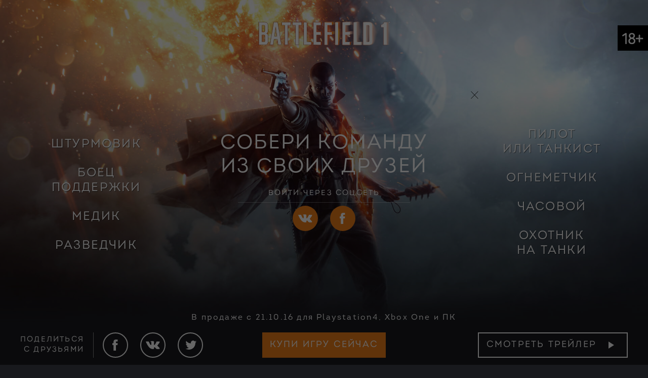

--- FILE ---
content_type: text/html; charset=UTF-8
request_url: https://www.sports.ru/battlefield-1/
body_size: 2753
content:
<!doctype html><html class="no-js" lang="ru"><head> <meta charset="utf-8"> <meta http-equiv="x-ua-compatible" content="ie=edge"> <title>Battlefield-1: cобери команду из своих друзей</title> <meta property="og:type" content="article"> <meta name="viewport" content="width=device-width, initial-scale=1, user-scalable=no"> <meta name="description" content="Создай свою команду из списка друзей Facebook или Вконтакте. %23battlefield1"> <meta property="og:url" content="https://www.sports.ru/battlefield-1/"> <meta property="og:id" content="">  <meta property="og:image" content="//st.s5o.ru/source/special/2016/battlefield/assets/images/default_share.png">  <meta property="og:title" content="Battlefield-1: cобери команду из своих друзей"> <meta property="og:description" content="Создай свою команду из списка друзей Facebook или Вконтакте. %23battlefield1"> <meta name="twitter:card" content="summary_large_image"> <meta name="twitter:site" content="@sportsru"> <meta name="twitter:url" content="https://www.sports.ru/battlefield-1/"> <meta name="twitter:title" content="Battlefield-1: cобери команду из своих друзей">  <meta name="twitter:image" content="//st.s5o.ru/source/special/2016/battlefield/assets/images/default_share.png">  <meta name="twitter:description" content="Создай свою команду из списка друзей Facebook или Вконтакте"> <meta property="fb:app_id" content="109556845805232"> <link rel="Shortcut Icon" href="https://www.sports.ru/favicon.ico" type="image/x-icon"> <style id="additional-styles" type="text/css"></style> <link href="//fonts.googleapis.com/css?family=Open+Sans:600,700,800&subset=cyrillic" rel="stylesheet"> <link rel="stylesheet" href="//st.s5o.ru/source/special/2016/battlefield/assets/styles.css"> <script> (function(i,s,o,g,r,a,m){i['GoogleAnalyticsObject']=r;i[r]=i[r]||function(){ (i[r].q=i[r].q||[]).push(arguments)},i[r].l=1*new Date();a=s.createElement(o), m=s.getElementsByTagName(o)[0];a.async=1;a.src=g;m.parentNode.insertBefore(a,m) })(window,document,'script','https://www.google-analytics.com/analytics.js','ga'); ga('create', 'UA-42741470-1', 'auto'); ga('send', 'pageview'); </script> <!-- Yandex.Metrika counter --> <script type="text/javascript"> (function (d, w, c) { (w[c] = w[c] || []).push(function() { try { w.yaCounter6418777 = new Ya.Metrika({ id:6418777, clickmap:true, trackLinks:true, accurateTrackBounce:true, webvisor:true }); } catch(e) { } }); var n = d.getElementsByTagName("script")[0], s = d.createElement("script"), f = function () { n.parentNode.insertBefore(s, n); }; s.type = "text/javascript"; s.async = true; s.src = "https://mc.yandex.ru/metrika/watch.js"; if (w.opera == "[object Opera]") { d.addEventListener("DOMContentLoaded", f, false); } else { f(); } })(document, window, "yandex_metrika_callbacks"); </script> <noscript><div><img src="https://mc.yandex.ru/watch/6418777" style="position:absolute; left:-9999px;" alt="" /></div></noscript> <!-- /Yandex.Metrika counter --></head><body><div id="vk_api_transport"></div><span class="eighteen-plus"></span><div class="container"> <a class="main-header-logo"></a> <div class="block-center"> <div class="app-login-call"> собери команду<br>из своих друзей </div> <span class="prepare-separator">войти через соцсеть</span> <div class="app-login-button-wrapper"> <div class="app-login-button app-login-button_vk" onclick="VK.Auth.login(battlefield.checkVKLoginState);"></div> <div class="app-login-button app-login-button_fb" onclick="FB.login(battlefield.checkFBLoginState, {scope: 'public_profile, user_posts'})"></div> </div> <div class="second-screen__share mobile-only"> <p class="second-screen__bts-descr">поделиться с друзьями</p> <div class="footer-share-wrapper"> <a class="footer-share-link footer-share-link_fb" data-type="fb"></a> <a class="footer-share-link footer-share-link_vk" data-type="vk"></a> <a class="footer-share-link footer-share-link_tw" data-type="tw"></a> </div> </div> </div> <div class="second-screen"> <span class="my-team-label">моя команда <span class="your-squad-back"></span></span> <div class="battle-photo__list"> <div class="battle-photo battle-photo__1" data-id="1"> <div class="battle-photo__img-wrapper battle-photo__img-wrapper_state_loading battle-photo__img-wrapper_state_default"> </div> <div class="battle-photo__footer"><span class="battle-photo__footer-text">штурмовик</span></div> </div> <div class="battle-photo battle-photo__2" data-id="2"> <div class="battle-photo__img-wrapper battle-photo__img-wrapper_state_loading battle-photo__img-wrapper_state_default"> </div> <div class="battle-photo__footer"><span class="battle-photo__footer-text">боец поддержки</span></div> </div> <div class="battle-photo battle-photo__3" data-id="3"> <div class="battle-photo__img-wrapper battle-photo__img-wrapper_state_loading battle-photo__img-wrapper_state_default"> </div> <div class="battle-photo__footer"><span class="battle-photo__footer-text">медик</span></div> </div> <div class="battle-photo battle-photo__4" data-id="4"> <div class="battle-photo__img-wrapper battle-photo__img-wrapper_state_loading battle-photo__img-wrapper_state_default"> </div> <div class="battle-photo__footer"><span class="battle-photo__footer-text">разведчик</span></div> </div> <div class="battle-photo battle-photo__5" data-id="5"> <div class="battle-photo__img-wrapper battle-photo__img-wrapper_state_loading battle-photo__img-wrapper_state_default"> </div> <div class="battle-photo__footer"><span class="battle-photo__footer-text">пилот или танкист</span></div> </div> <div class="battle-photo battle-photo__6" data-id="6"> <div class="battle-photo__img-wrapper battle-photo__img-wrapper_state_loading battle-photo__img-wrapper_state_default"> </div> <div class="battle-photo__footer"><span class="battle-photo__footer-text">огнеметчик</span></div> </div> <div class="battle-photo battle-photo__7" data-id="7"> <div class="battle-photo__img-wrapper battle-photo__img-wrapper_state_loading battle-photo__img-wrapper_state_default"> </div> <div class="battle-photo__footer"><span class="battle-photo__footer-text">часовой</span></div> </div> <div class="battle-photo battle-photo__8" data-id="8"> <div class="battle-photo__img-wrapper battle-photo__img-wrapper_state_loading battle-photo__img-wrapper_state_default"> </div> <div class="battle-photo__footer"><span class="battle-photo__footer-text">охотник на танки</span></div> </div> <span class="clear"></span> </div> <div class="second-screen__share"> <p class="second-screen__bts-descr">поделиться с друзьями</p> <div class="footer-share-wrapper"> <a class="footer-share-link footer-share-link_fb" data-type="fb"></a> <a class="footer-share-link footer-share-link_vk" data-type="vk"></a> <a class="footer-share-link footer-share-link_tw" data-type="tw"></a> </div> </div> <div class="second-screen__retry"> <p class="second-screen__bts-descr">собрать еще команду</p> <div class="app-login-button-wrapper"> <div class="app-login-button app-login-button_vk" onclick="VK.Auth.login(battlefield.checkVKLoginState);"></div> <div class="app-login-button app-login-button_fb" onclick="FB.login(battlefield.checkFBLoginState, {scope: 'public_profile, user_posts'})"></div> </div> </div> <span class="clear"></span> </div> <div class="descriptions-column__left"> <span class="descr-col__btn">штурмовик</span> <span class="descr-col__btn">боец поддержки</span> <span class="descr-col__btn">медик</span> <span class="descr-col__btn">разведчик</span> </div> <div class="descriptions-column__right"> <span class="descr-col__btn">пилот<br>или танкист</span> <span class="descr-col__btn">огнеметчик</span> <span class="descr-col__btn">часовой</span> <span class="descr-col__btn">охотник<br>на танки</span> </div> <div class="popup-wrapper"> <div class="popup"> <p class="popup-heading"> <span class="popup-heading__text"></span> </p> <span class="popup-close"></span> <p class="popup-text"></p> </div> </div></div><footer> <p class="footer-date">В продаже с 21.10.16 для Playstation4, Xbox One и ПК</p> <div class="footer-row"> <div class="footer-share w33"> <span class="footer-share__label">поделиться<br>с друзьями</span> <div class="footer-share-wrapper"> <a class="footer-share-link footer-share-link_fb" data-type="fb"></a> <a class="footer-share-link footer-share-link_vk" data-type="vk"></a> <a class="footer-share-link footer-share-link_tw" data-type="tw"></a> </div> </div> <div class="footer-rendered-logo w33"> <a class="main-footer-logo"></a> </div> <div class="footer-target w33"> <a target="_blank" class="footer-target__link" onclick="ga('send', 'event', 'Battlefield', 'Preorder','');" href="https://ad.doubleclick.net/ddm/trackclk/N7657.279152SPORTS.RU/B10466748.139665002;dc_trk_aid=311899928;dc_trk_cid=75256800;dc_lat=;dc_rdid=;tag_for_child_directed_treatment=">купи игру сейчас</a> </div> <div class="footer-trailer w33"> <a class="footer-trailer-btn"> смотреть трейлер </a> </div> <span class="clear"></span> </div> <div class="footer-icons"></div></footer><div class="trailer-popup-wrapper"> <span class="trailer-close"></span></div><script src="//code.jquery.com/jquery-3.0.0.min.js"></script><script src="//st.s5o.ru/source/special/2016/battlefield/build/bundle.js"></script><script> window.vkAsyncInit = function () { VK.init({apiId: 5655514}); }; setTimeout(function () { var e = document.createElement("script"); e.type = "text/javascript", e.src = "//vk.ru/js/api/openapi.js", e.async = !0, document.getElementById("vk_api_transport").appendChild(e) }, 0);</script><script> window.fbAsyncInit = function () { FB.init({ appId: '1878562445705448', cookie: true, xfbml: true, version: 'v2.6' }); }; (function (d, s, id) { var js, fjs = d.getElementsByTagName(s)[0]; if (d.getElementById(id)) { return; } js = d.createElement(s); js.id = id; js.src = "//connect.facebook.net/en_US/sdk.js"; fjs.parentNode.insertBefore(js, fjs); }(document, 'script', 'facebook-jssdk'));</script><img src="//st.s5o.ru/source/special/2016/battlefield/assets/images/bg2.jpg" style="display: none"><img src="//st.s5o.ru/source/special/2016/battlefield/assets/images/bg3.jpg" style="display: none"><img src="https://ad.doubleclick.net/ddm/trackimp/N7657.279152SPORTS.RU/B10466748.139665002;dc_trk_aid=311899928;dc_trk_cid=75256800;ord=[timestamp];dc_lat=;dc_rdid=;tag_for_child_directed_treatment=?" style="position: absolute;z-index:-2;width: 0;height:0;" /></body></html>

--- FILE ---
content_type: text/css; charset=utf-8
request_url: https://st.s5o.ru/source/special/2016/battlefield/assets/styles.css
body_size: 2716
content:
@font-face {
    font-family: 'Intro-Book';
    src: url('fonts/Intro-Book.eot');
    src: url('fonts/Intro-Book.woff') format('woff'), url('fonts/Intro-Book.ttf') format('truetype'), url('fonts/Intro-Book.svg') format('svg');
    font-weight: normal;
    font-style: normal;
}

* {
    margin: 0;
    padding: 0;
    outline: none;
    box-sizing: border-box;
}

html, body {
    height: 100%;
}

body {
    background: url("./images/bg1.jpg") no-repeat center center fixed #18191d;
    background-size: cover;
    position: relative;
    font-family: 'Intro-Book', Arial, sans-serif;
    letter-spacing: 2.2px;
    color: #ffffff;
}

body.rendered {
    background: url("./images/bg2.jpg") no-repeat center center fixed;
    background-size: cover;
}

.w33 {
    width: 33.333333%;
    float: left;
}

.clear {
    clear: both;
    display: table;
    width: 0;
    height: 0;
}

.container {
    max-width: 1400px;
    margin: 0 auto;
    text-align: center;
    position: relative;
    height: 100%;
}
.container.loading:before{
    content: '';
    width:100%;
    height:100%;
    position: fixed;
    background: rgba(0,0,0,0.6);
    z-index: 2;
    left:0;
    top:0;
}
.container.loading:after {
    content: '';
    width:200px;
    height:200px;
    animation: rotate 800ms ease-in-out infinite;
    position: fixed;
    top:50%;
    left:50%;
    margin-top:-100px;
    margin-left:-100px;
    background: url('./images/loading.png') no-repeat center center;
    z-index:3;
}
@keyframes rotate {
    0%{
        transform: rotate(0deg);
    }
    100%{
        transform: rotate(360deg);
    }
}
.main-header-logo, .main-footer-logo {
    background: url('./images/battle-logo.png') no-repeat center center;
    width: 261px;
    height: 48px;
    display: inline-block;
    font-size: 0;
    margin-top: 42px;
}

footer {
    position: absolute;
    bottom: 0;
    width: 100%;
}

.eighteen-plus {
    background: url('./images/18plus.png') no-repeat left top;
    width: 60px;
    height: 50px;
    position: absolute;
    right: 0;
    top: 50px;
}

.app-login-call {
    font-size: 40px;
    text-transform: uppercase;
    color: #fff;
    text-align: center;
    margin-bottom: 10px;
    line-height: 47px;
}

.second-screen {
    display: none;
    width: 740px;
    height: 550px;
    position: absolute;
    left: 50%;
    margin-left: -370px;
    top: 50%;
    margin-top: -350px;
}

.block-center {
    height: 260px;
    margin-top: -130px;
    position: absolute;
    top: 50%;
    width: 500px;
    left: 50%;
    margin-left: -250px;
}

.app-login-button-wrapper {
    letter-spacing: 20px;
}

.app-login-button {
    width: 50px;
    height: 50px;
    border-radius: 50%;
    background: url('./images/share.png') no-repeat left center #f17f1a;
    display: inline-block;
    cursor: pointer;
    background-size: auto 22px;
}

.app-login-button:hover {
    background-color: #ff8f00;
}

.app-login-button_vk {
    background-position: -48px center;
}

.app-login-button_fb {
    background-position: 19px center;
}

.prepare-separator {
    display: block;
    margin: 0 auto 6px auto;
    border-bottom: 1px solid rgba(255, 255, 255, 0.3);
    font-size: 15px;
    line-height: 35px;
    text-transform: uppercase;
    width: 340px;
}

.block-center:hover .prepare-separator {
    border-bottom: 1px solid rgba(255, 255, 255, 0.51);
}

.footer-target__link {
    padding: 0 15px;
    height: 50px;
    line-height: 50px;
    background: #f17f1a;
    color: #fff;
    text-align: center;
    font-size: 18px;
    display: inline-block;
    text-transform: uppercase;
    text-decoration: none;
}

.footer-date {
    text-align: center;
    line-height: 57px;
}

.footer-target {
    text-align: center;
}

.footer-share__label {
    text-transform: uppercase;
    font-size: 15px;
    text-align: right;
    display: inline-block;
    border-right: 1px solid rgba(255, 255, 255, 0.51);
    padding: 5px 18px 5px 40px;
    height: 50px;
    line-height: 20px;
    float: left;
    margin-right: 18px;
}

.footer-share-link {
    width: 50px;
    height: 50px;
    border-radius: 50%;
    background: url('./images/share.png') no-repeat left center;
    display: inline-block;
    cursor: pointer;
    background-size: auto 22px;
    border: 2px solid #ffffff
}

.footer-share-wrapper {
    letter-spacing: 20px;
}

.footer-share-link:hover {
    border: 2px solid #ff8f00
}

.footer-share-link_vk {
    background-position: -50px center;
}

.footer-share-link_fb {
    background-position: 17px center;
}

.footer-share-link_tw {
    background-position: -118px center;
}

.footer-trailer {
    padding-right: 40px;
    text-align: right;
}

.footer-trailer-btn {
    padding: 0 60px 0 15px;
    height: 50px;
    border: 2px solid #ffffff;
    line-height: 46px;
    color: #fff;
    text-align: center;
    font-size: 18px;
    display: inline-block;
    text-transform: uppercase;
    position: relative;
    cursor: pointer;
}
.footer-trailer-btn:hover{
    border: 2px solid #f17f1a;
    color: #f17f1a;
}
.footer-trailer-btn:hover:after {
    border-left: 11px solid #f17f1a;
}

.footer-trailer-btn:after {
    content: '';
    position: absolute;
    border-left: 11px solid #ffffff;
    border-top: 7px solid transparent;
    border-bottom: 7px solid transparent;
    right: 25px;
    top: 16px;
}

.footer-icons {
    height: 70px;
    background: url('./images/footer-logos.png') no-repeat center center;
    background-size: auto 40px;
}

.footer-rendered-logo {
    display: none;
}

.my-team-label {
    text-transform: uppercase;
    font-size: 40px;
    line-height: 74px;
    display: inline-block;
    position: relative;
    width:100%;
}

.battle-photo__list {
    padding-left: 20px;
    margin: 0 auto;
    width: 740px;
}

.battle-photo__img-wrapper {
    width: 160px;
    height: 160px;
    position: relative;

}

.battle-photo {
    float: left;
    margin: 0 20px 20px 0;
    position: relative;
}

.battle-photo__footer {
    font-size: 18px;
    text-transform: uppercase;
    text-align: left;
    position: absolute;
    bottom: 0;
    left: 0;
    height: 50px;
    width: 100%;
    background: rgba(0, 0, 0, 0.3);
}

.battle-photo__footer-text {
    position: absolute;
    bottom: 0;
    padding: 0 0 2px 11px;
}

.battle-photo__img-wrapper_state_default {
    background: url('./images/bs_default.png') center center / cover no-repeat;
}

.descriptions-column__left, .descriptions-column__right {
    width: 200px;
    top: 50%;
    position: absolute;
}

.descriptions-column__left {
    left: 0;
    margin-top: -119px;
}

.descriptions-column__right {
    right: 0;
    margin-top: -138px;
}

.descr-col__btn {
    display: block;
    width: 100%;
    text-align: center;
    text-transform: uppercase;
    font-size: 24px;
    line-height: 29px;
    margin-bottom: 28px;
    cursor: pointer;
    text-shadow: 1px 1px 1px rgba(0,0,0,0.5);
}
.battle-photo__img-wrapper_state_loading:after{
    content: '';
    width: 50px;
    height:50px;
    position: absolute;
    top:50%;
    margin-top: -25px;
    left:50%;
    margin-left:-25px;
    background: url('./images/loading.png') no-repeat;
    background-size: 50px;
    animation: rotate 800ms ease-in-out infinite;
}
.popup-wrapper{
    position: fixed;
    top:0;
    left:50%;
    width: 1400px;
    height: 100%;
    display: none;
    margin-left:-700px;

}
.popup {
    display: none;
    opacity: 0;
    position: absolute;
    text-align: left;
    background: #ffffff;
    width: 400px;
    transition: opacity 200ms linear;
    top: 100px;
}

.popup-text {
    padding: 20px 30px;
    color: #000000;
    line-height: 24px;
    font-size: 13px;
    letter-spacing: 0;
}

.popup-heading {
    position: relative;
    border-bottom: 1px solid #e5e5e5;
    height: 101px;
    color: #f17f1a;
    font-size: 24px;
    text-transform: uppercase;
}

.popup-heading__text {
    position: absolute;
    bottom: 20px;
    left: 30px;
}

.popup-close {
    background: url('./images/popup-close.png') no-repeat left top;
    width: 15px;
    height: 15px;
    background-size: 15px;
    position: absolute;
    right: 13px;
    top: 13px;
    cursor: pointer;
}

.second-screen__share, .second-screen__retry {
    width: 50%;
    float: left;
}

.second-screen__share {
    padding: 0 10px 0 20px;
}

.second-screen__retry {
    padding: 0 20px 0 10px;
}
.second-screen__retry.vk .app-login-button_vk{
    display:none;
}
.second-screen__retry.fb .app-login-button_fb{
    display:none;
}
.second-screen__bts-descr {
    border-bottom: 1px solid rgba(255, 255, 255, 0.3);
    text-transform: uppercase;
    font-size: 15px;
    line-height: 33px;
    margin-bottom: 10px;
}
.trailer-popup-wrapper{
    width: 100%;
    height: 100%;
    top:0;
    left:0;
    padding-top:50%;
    margin:0;
    background: rgba(0,0,0,0.6);
    display:none;
    position: fixed;
}
.trailer-popup-wrapper.opened{
    display: block;
}
.trailer-close{
    background: url('./images/popup-close.png') no-repeat left top;
    width: 15px;
    height: 15px;
    background-size: 15px;
    position: absolute;
    left:50%;
    top:50%;
    cursor: pointer;
    margin-left: 290px;
    margin-top: -180px;
}
.popup.right{
    right:0;
}
.your-squad-back{
    display: none;
    position: absolute;
    top: 20px;
    right: 20px;
    background: url("./images/retry.png") no-repeat left top;
    width: 27px;
    height: 34px;
    cursor: pointer;
}
.your-squad-back.your-squad-back_show{
    display: block;
}
iframe {
    border: 0;
    outline: none;
    width: 560px;
    height: 315px;
    position: absolute;
    left: 50%;
    margin-left: -280px;
    margin-top: -157px;
    top: 50%;
}
body.rendered .footer-rendered-logo {
    display: block;
}

body.rendered .main-footer-logo {
    margin: 1px 0 0 40px
}

body.rendered .main-header-logo,
body.rendered .block-center,
body.rendered .footer-share,
body.rendered .descriptions-column__left,
body.rendered .descriptions-column__right {
    display: none;
}

body.rendered .second-screen {
    display: block;
}

@media screen and (max-width: 1300px) {
    .container {
        max-width: 1100px;
    }
    .popup-wrapper{
        width:1100px;
        margin-left:-550px;
    }
}
@media screen and (min-width: 640px) {
    body{
        min-width: 1230px;
    }
    body, .container{
        min-height: 780px;
    }
    .mobile-only{
        display: none;
    }
    .battle-photo__list.can-change .battle-photo{
        cursor: pointer;
    }

}
@media screen and (max-width: 640px) {
    body{
        background-attachment: scroll;
        background-size: 170% auto;
        background-position: top center;
    }
    footer{
        position: static;
    }
    body.rendered{
        background: url('./images/bg3.jpg') no-repeat top center #312c43 scroll;
        background-size: 100% auto;
    }
    .descriptions-column__left, .descriptions-column__right, .footer-share {
        display: none;
    }
    .main-header-logo, .main-footer-logo{
        width:130px;
        background-size: 130px auto;
        height: 24px;
    }
    .main-header-logo{
        margin-top: 20px;
        margin-bottom: 125px;
    }
    .eighteen-plus{
        display: none;
    }
    .app-login-call{
        font-size:20px;
        line-height: 24px;
    }
    .w33{
        width:100%;
    }
    .block-center{
        position: relative;
        top:0;
        left:0;
        margin: 0;
        width:100%;
    }
    .prepare-separator{
        width:170px;
        font-size: 10px;
        line-height:29px;
        margin-bottom:10px;
    }
    .second-screen__share{
        width:100%;
        padding: 0;
    }
    .second-screen__bts-descr{
        width:220px;
        margin:15px auto 10px auto;
        font-size: 10px;
        line-height:29px;
    }
    .footer-date{
        font-size:10px;
        line-height: 15px;
        width:200px;
        margin:0 auto 20px auto;
    }
    .footer-target__link{
        height:45px;
        line-height: 45px;
        font-size: 10px;
        margin: 0 15px;
        display: block;
    }
    .footer-trailer-btn{
        height:45px;
        line-height: 41px;
        font-size: 10px;
        display: block;
        margin: 0 15px;
        padding:0;

    }
    .footer-trailer{
        padding:10px 0;
    }
    .footer-trailer-btn:after{
        display: none;
    }
    .footer-icons{
        height:80px;
    }
    .second-screen{
        width:100%;
        position: relative;
        left:0;
        top:0;
        margin:0;
        height:auto;
    }
    .battle-photo__list{
        width: 290px;
        padding: 0 0 10px 10px;
    }
    .battle-photo {
        margin:0 10px 10px 0 ;
    }
    .battle-photo__img-wrapper {
        width:130px;
        height:130px;
    }
    .battle-photo__footer{
        font-size:13px;
        height:45px;
    }
    .battle-photo__footer-text{
        padding:0 0 5px 11px;
    }
    .my-team-label{
        font-size:20px;
        line-height:60px;
    }
    body.rendered .main-header-logo{
        display: inline-block;
        margin-bottom:80px;
    }
    .second-screen__retry{
        width:100%;
        padding: 0 20px 20px 20px;
    }
    body.rendered .footer-rendered-logo{
        display: none;
    }
    .container{
        height:auto;
    }
    .popup{
        position: fixed;
        top: 10px;
        left: 5%;
        width: 90%;
    }
    .popup-text{
        font-size:10px;
        line-height: 17px;
        padding:25px;
    }
    .popup-close{
        background-size: 15px;
    }
    .popup-heading{
        font-size:20px;
        line-height: 30px;
    }
    .popup-heading__text{
        left:25px;
        bottom:15px;
    }
    iframe{
        width: 100%;
        left: 0;
        top: 50%;
        height: 56.25vw;
        margin: -28.125vw 0;
    }
    .popup-wrapper{
        width:100%;
        left:0;
        margin-left:0;
    }
}

--- FILE ---
content_type: application/x-javascript; charset=utf-8
request_url: https://st.s5o.ru/source/special/2016/battlefield/build/bundle.js
body_size: 6961
content:
var battlefield=function(e){function t(o){if(a[o])return a[o].exports;var n=a[o]={exports:{},id:o,loaded:!1};return e[o].call(n.exports,n,n.exports,t),n.loaded=!0,n.exports}var a={};return t.m=e,t.c=a,t.p="",t(0)}([function(e,t,a){"use strict";function o(e){return e&&e.__esModule?e:{"default":e}}function n(e){window.ga("send","event","Battlefield","Video",""),e&&(e.stopPropagation(),e.preventDefault());var t=document.createElement("iframe");t.setAttribute("allowfullscreen","allowfullscreen"),t.src="https://www.youtube.com/embed/ymwXbF1VTKU?autoplay=true",document.getElementsByClassName("trailer-popup-wrapper")[0].appendChild(t),document.getElementsByClassName("trailer-popup-wrapper")[0].classList.add("opened"),document.getElementsByClassName("trailer-close")[0].addEventListener("click",r),document.getElementsByClassName("trailer-popup-wrapper")[0].addEventListener("click",r)}function r(){document.getElementsByClassName("trailer-popup-wrapper")[0].innerHTML='<span class="trailer-close"></span>',document.getElementsByClassName("trailer-popup-wrapper")[0].classList.remove("opened")}function s(e){var t=document.getElementsByClassName("popup")[0],a=document.getElementsByClassName("popup-wrapper")[0];t.style.display="block",a.style.display="block",setTimeout(function(){t.style.opacity=1},1),document.getElementsByClassName("popup-heading__text")[0].innerHTML=_[e].caption,document.getElementsByClassName("popup-text")[0].innerHTML=_[e].text,e>3?t.classList.add("right"):t.classList.remove("right")}function i(){var e=document.getElementsByClassName("popup")[0],t=document.getElementsByClassName("popup-wrapper")[0];e.style.opacity=0,setTimeout(function(){e.style.display="none",t.style.display="none"},200)}function p(){$(".app-login-in-card-page").removeClass("app-login-in-card-page_state_show"),$(".battle-photo__img-wrapper").attr("style","").addClass("battle-photo__img-wrapper_state_loading battle-photo__img-wrapper_state_default"),FB.getLoginStatus(function(e){e=e||{},"connected"===e.status?(window.ga&&ga("send","event","Auth","facebook","success"),$(".container").addClass("loading"),$(".second-screen__retry").addClass("fb"),$(".second-screen__retry").removeClass("vk"),(0,d["default"])(e.authResponse||{})):window.ga&&ga("send","event","Auth","facebook","fail")})}function l(e){$(".app-login-in-card-page").removeClass("app-login-in-card-page_state_show"),$(".battle-photo__img-wrapper").attr("style","").addClass("battle-photo__img-wrapper_state_loading battle-photo__img-wrapper_state_default"),e.session?(window.ga&&ga("send","event","Auth","vkontakte","success"),$(".container").addClass("loading"),$(".second-screen__retry").addClass("vk"),$(".second-screen__retry").removeClass("fb"),(0,f["default"])()):window.ga&&ga("send","event","Auth","vkontakte","fail")}Object.defineProperty(t,"__esModule",{value:!0}),t.checkFBLoginState=p,t.checkVKLoginState=l;var u=a(1),d=o(u),c=a(4),f=o(c),m=a(5),g=o(m),_=[{caption:"штурмовик",text:"<p>Вы любите взрывать технику и сражаться в ближнем бою? Играйте за штурмовика! Когда вы слышите грохот танка, у вас есть два варианта: бежать или сражаться. Если вы играете в Battlefield 1 за штурмовика, вы, скорее всего, из тех, кто выбирает второй вариант. У штурмовиков есть различные подрывные устройства для борьбы с боевой техникой, из-за чего они идеально подходят для ликвидации всего, что ездит, летает, плавает - в общем, передвигается как угодно, только не пешком. Штурмовики - классические специалисты по ближнему бою. Если столкнетесь с ним в битве, лучше всего атаковать его издалека, поскольку если он подойдет близко к вам вы лишитесь своего преимущества.</p>"},{caption:"боец поддержки",text:'<p>Хотите обеспечить себя и свой отряд почти бесконечным боезапасом? Играйте за бойца поддержки! Если вам во что бы то ни стало надо задержать продвижение противника, боец поддержки обеспечит непрерывное ведение огня - на поражение или на подавление. Вооружение бойцов поддержки подходит для боев на ближней и средней дистанции и, как правило, обладает большой скорострельностью, позволяя вам поливать того, кого нужно задержать, настоящим свинцовым ливнем. А в том, что касается собственно боеприпасов, у них есть свой "туз в рукаве" - устройства, снабжающие товарищей или помогающие удерживать позиции.</p>'},{caption:"медик",text:'<p>Вам нравится спасать от смерти товарищей? Играйте за медика! Всем, кто играл в Battlefield, хорошо знаком крик "Медик!". Мало что так важно в бою, как способность защитить того, кто воюет бок о бок с тобой - и в этом нет равных медикам. Однако в Battlefield 1 медики обучены не только беречь от смерти солдат - они могут и чинить технику. Могут они и постоять за себя самостоятельно, поскольку носят оружие средней дальности, способное расправиться с врагом так быстро, что необходимость лечить товарищей уже не возникнет.</p>'},{caption:"разведчик",text:"<p>Любите снимать врагов издалека? Играйте за разведчика! Название этого класса во многом говорит само за себя. Это специалисты по дальнему бою, способные снимать врагов издалека из мощных снайперских винтовок. Если вы из тех, кто любит найти хороший и безопасный холмик, чтобы укрыться на нем и обстреливать противников за несколько сотен метров, этот класс определенно для вас. Полезны разведчики и для командной игры - обозревая поле боя издалека и используя свои устройства, они могут обеспечивать напарников развединформацией и направлять их.</p>"},{caption:"пилот или танкист",text:"<p>Хотите запрыгнуть в технику и сеять хаос? Играйте за пилота или танкиста! Если вы сядете в Battlefield 1 в сиденье танкиста или пилота, ваш класс временно сменится на соответствующий класс для управления техникой. Вы будете уже не медиком или бойцом поддержки, а пилотом или танкистом. Техника, которой вы управляете, становится при этом вашим основным оружием и вы полностью принимаете новую роль, а не остаетесь, например, штурмовиком, которому довелось управлять бипланом.</p>"},{caption:"Элитный класс -<br>огнеметчик",text:"<p>Огнеметчик одет в огнеупорный костюм и противогаз, он вооружен мощным огнеметом и приносит с собой хаос. От него лучше держаться подальше, но если вы вдруг оказались с огнеметчиком с глазу на глаз, соберите все свое мужество, примкните штык и кидайтесь в атаку, пока он вас не заметил. Одна ошибка - и жизнь ваша прервется очень скоро и мучительно.</p>"},{caption:"Элитный класс -<br>часовой",text:"<p>Часовой - настоящий ходячий танк. Он несет с собой у бедра пулемет с водяным охлаждением и одет в пластинчатую броню. Часовой способен поливать врагов свинцом и выдерживать при этом большой урон. Главная его слабость - в его же сильной стороне. Чтобы выстоять в обороне, он не носит противогаз, предпочитая ему дополнительную броню.</p>"},{caption:"Элитный класс -<br>охотник на танки",text:"<p>Охотник на танки мастерски владеет «Танкгевером» M1918 - зверски мощным оружием. «Танкгевер» размером почти в рост человека и способен повреждать вражескую технику на большом расстоянии. Тщательно прицелившись, охотник на танки может поражать отдельные элементы вражеской техники, выводя из строя гусеницы, пулеметы и пушки.</p>"}];document.addEventListener("DOMContentLoaded",function(){for(var e=document.getElementsByClassName("descr-col__btn"),t=e.length;t--;)e[t].addEventListener("click",s.bind(null,t));document.getElementsByClassName("popup-close")[0].addEventListener("click",i),document.getElementsByClassName("popup-wrapper")[0].addEventListener("click",i),document.getElementsByClassName("popup")[0].addEventListener("click",function(e){e.stopPropagation(),e.preventDefault()});for(var a=document.getElementsByClassName("footer-share-link"),o=a.length;o--;)a[o].addEventListener("click",g["default"].bind(null,a[o].getAttribute("data-type"))),a[o].addEventListener("click",function(e){e.stopPropagation(),e.preventDefault()});var r=document.getElementsByClassName("footer-trailer-btn")[0];r.addEventListener("click",n),document.querySelector('[name="twitter:image"]').setAttribute("content","https://st.s5o.ru/source/special/2016/battlefield/assets/images/default_share.png"),document.querySelector('[property="og:image"]').setAttribute("content","https://st.s5o.ru/source/special/2016/battlefield/assets/images/default_share.png"),document.querySelector('[property="og:url"]').setAttribute("content","https://www.sports.ru/battlefield-1/"),document.querySelector('[name="twitter:url"]').setAttribute("content","https://www.sports.ru/battlefield-1/"),n()}),$(".your-battle-logo").click(function(e){$(".app-share").removeClass("app-share_hide"),$(".app-layer").removeClass("app-layer_state_login app-layer_state_create")})},function(e,t,a){"use strict";function o(e){return e&&e.__esModule?e:{"default":e}}function n(e,t){var a=[];return e.forEach(function(e,o){return a.push({photo:"https://graph.facebook.com/"+e+"/picture?width=160",sex:"male"===(t[o]||{}).gender?1:"female"===(t[o]||{}).gender?0:1,position:0})}),a}function r(e,t,a){e=e||[],t=t||[];var o=e.splice(0,8);o.length?$.get("https://api.genderize.io/",{name:o}).done(function(o){o=o||[],r(e,[].concat(t,o),a)}).fail(function(){a(!1,t)}):a(t)}Object.defineProperty(t,"__esModule",{value:!0}),t["default"]=function(e){$(".app-login-in-card-page.app-login-button_vk").addClass("app-login-in-card-page_state_show"),$(".app-share").addClass("app-share_hide"),$(".app-layer").addClass("app-layer_state_login"),FB.api("/me/feed",{limit:100,fields:"from,likes.fields(name,name_format),comments,sharedposts"},function(t){t=(t||{}).data||[];var a={},o={};t.forEach(function(t){var n=t.from,r=t.likes,s=t.comments,i=t.sharedposts;n.id!==e.userID?a[n.id]?a[n.id]++:(a[n.id]=1,o[n.id]=n.name.split(" ")[0]):(r&&r.data.forEach(function(t){var n=t.id;e.userID!==n&&(a[n]?a[n]++:(a[n]=1,o[n]=t.name.split(" ")[0]))}),s&&s.data.forEach(function(t){var n=t.from.id;e.userID!==n&&(a[n]?a[n]++:(a[n]=1,o[n]=t.from.name.split(" ")[0]))}),i&&i.data.forEach(function(t){var a=t.id.split("_")[0];e.userID!==a}))});var s=(0,i["default"])(a),p=[];s.forEach(function(e){return p.push(o[e])}),r(p.splice(0,50),[],function(e,t){var a=e?n(s,e):n(s,t);(0,l["default"])(a)})})};var s=a(2),i=o(s),p=a(3),l=o(p)},function(e,t){"use strict";"use scrict";Object.defineProperty(t,"__esModule",{value:!0}),t["default"]=function(e){var t=[];for(var a in e)t.push({id:a,weight:e[a]});return t.sort(function(e,t){return t.weight-e.weight}),t.forEach(function(e,a){t[a]=e.id}),t}},function(e,t){"use strict";function a(){$(".your-squad-back").on("click",function(e){e.preventDefault(),e.stopPropagation();var t=i.pop();i.length||$(".your-squad-back").removeClass("your-squad-back_show"),t&&(l=-1,$(".battle-photo__"+t.photoPosition+" .battle-photo__img-wrapper").attr("style","").addClass("battle-photo__img-wrapper_state_loading battle-photo__img-wrapper_state_default"),d[s[t.photoPosition]].position=0,s[t.photoPosition]=t.itemId,d[t.itemId].position=t.photoPosition,n[t.photoPosition-1]=d[t.itemId].photo,o(d[t.itemId].photo,t.photoPosition),$(".squad-share__button_vk, .squad-share__button_fb, .squad-share__button_tv").data("images",[n[0],n[1],n[2],n[5],n[6],n[7],n[3],n[8],n[4],n[9]]),window.ga&&ga("send","event","photo","vk","undo"))}),$(".battle-photo__list").on("click",".battle-photo",function(e){e.preventDefault(),e.stopPropagation();var t=$(e.currentTarget),a=t.data("id");$(".battle-photo__img-wrapper",t);u!==a&&(u=a,l=s[a]),d.every(function(e,t){var r=t+l;return r>=d.length&&(r%=d.length),!!d[r].position||($(".your-squad-back").addClass("your-squad-back_show"),i.push({itemId:s[a],photoPosition:a}),d[r].position=a,d[s[a]].position=0,s[a]=r,n[a-1]=d[r].photo,o(d[r].photo,a),l=r,n[a-1]=d[r].photo,$(".squad-share__button_vk, .squad-share__button_fb, .squad-share__button_tv").data("images",[n[0],n[1],n[2],n[5],n[6],n[7],n[3],n[8],n[4],n[9]]),window.ga&&ga("send","event","photo","vk","replace"),!1)})})}function o(e,t){document.querySelector('[property="og:image"]').setAttribute("content","");var a=new Image;a.onload=function(){var a=$(".battle-photo__"+t+" .battle-photo__img-wrapper");a.css("background","center center no-repeat url("+e+")").css("background-size","cover"),$(".battle-photo__"+t+" .battle-photo__img-wrapper").removeClass("battle-photo__img-wrapper_state_loading"),window.imageData[t]={url:e}},a.onerror=function(){setTimeout(function(){$(".battle-photo__"+t+" .battle-photo__img-wrapper").removeClass("battle-photo__img-wrapper_state_loading")},1e3)},a.src=e}Object.defineProperty(t,"__esModule",{value:!0}),t["default"]=function(e){$(".container").removeClass("loading"),r=[1,7,6,3,4,8,2,5],p||(a(),p=!0),e.sort(function(e,t){return t.sex-e.sex}),d=e,e.every(function(e,t){if(!r.length)return!1;if(r.length){var a=r.shift();s[a]=t,o(e.photo,a),n[a-1]=e.photo,e.position=a}return!0}),r.length&&!function(){var t=r;e.every(function(e,a){if(!t.length)return!1;if(!e.position){var r=t.shift();s[r]=a,o(e.photo,r),e.position=r,n[r-1]=e.photo}return!0}),t.forEach(function(e){n[e-1]="",$(".battle-photo__"+e+" .battle-photo__img-wrapper").removeClass("battle-photo__img-wrapper_state_loading")})}(),$(".app-layer").addClass("app-layer_state_create"),$("body").addClass("rendered"),$(".squad-share").addClass("squad-share_state_show"),$(".squad-share__button_vk, .squad-share__button_fb, .squad-share__button_tv").data("images",[n[0],n[1],n[2],n[5],n[6],n[7],n[3],n[8],n[4],n[9]]),e.length>8&&window.innerWidth>640&&($(".battle-photo__list").addClass("can-change"),$(".your-squad-back").removeClass("your-squad-back_show"),i=[])},window.imageData={};var n=["","","","","","","","","",""],r=[1,7,6,3,4,8,2,5],s={},i=[],p=!1,l=-1,u=0,d=void 0},function(e,t,a){"use strict";function o(e){return e&&e.__esModule?e:{"default":e}}function n(e,t){t=t||[],VK.Api.call("execute.getCommentOwner",{resources:e.splice(-25)},function(a){t=Array.prototype.concat.apply(t,a.response),e.length?setTimeout(function(){n(e,t)},333):s(t)})}function r(e,t,a){a=a||[],VK.Api.call("execute.getLikeOwner",{resources:e.splice(-25),type:t},function(o){a=Array.prototype.concat.apply(a,o.response),e.length?setTimeout(function(){r(e,t,a)},333):s(a)})}function s(e){var t;f++,m=m.concat(e),g===f&&(m=(0,u["default"])(p(m)),setTimeout(function(){VK.Api.call("users.get",{user_ids:m.toString(),fields:"sex,photo_200_orig"},function(e){e=(e||{}).response||[],e.length<50?VK.Api.call("friends.get",{order:"random",count:5,fields:"sex,photo_200_orig"},function(a){a=(a||{}).response||[],a.forEach(function(t){m.indexOf(""+t.uid)===-1&&e.push(t)}),t=i(e),(0,c["default"])(t)}):(t=i(e.splice(50)),(0,c["default"])(t))})}))}function i(e){var t=[];return e.forEach(function(e){return t.push({photo:e.photo_200_orig,position:0,sex:e.sex-1})}),t}function p(e){var t={};return e.forEach(function(e){t[e]?t[e]++:t[e]=1}),t}Object.defineProperty(t,"__esModule",{value:!0}),t["default"]=function(){f=0,m=[],g=0,$(".app-login-in-card-page.app-login-button_fb").addClass("app-login-in-card-page_state_show"),$(".app-share").addClass("app-share_hide"),$(".app-layer").addClass("app-layer_state_login"),VK.Api.call("wall.get",{count:50},function(e){e=(e||{}).response||[];var t=[],a=[],o=[],s=[];e.forEach(function(e,n){if(n){var r=e.id;e.likes.count&&t.push(r),e.reposts.count&&a.push(r),e.comments.count&&o.push(r),e.from_id!==e.to_id&&s.push(e.from_id)}}),t.length&&(g++,r(t,"likes")),a.length&&(g++,r(a,"copies")),o.length&&(g++,n(o))})};var l=a(2),u=o(l),d=a(3),c=o(d),f=0,m=[],g=0},function(e,t,a){"use strict";function o(e){return e&&e.__esModule?e:{"default":e}}function n(e,t,a){var o=document.createElement("a");switch(o.target="_blank",t){case"fb":window.ga("send","event","Battlefield","Share","Facebook"),o.href=d.urlTemplates.fb+"app_id="+s()+"&name=Моя%20команда%20друзей%20%23battlefield1&link=https://www.sports.ru/battlefield-1&description="+r("description")+"&picture="+a.image;break;case"vk":window.ga("send","event","Battlefield","Share","VK"),o.href=d.urlTemplates.vk+"type=vk&title=Моя%20команда%20друзей%20%23battlefield1&url="+i()+"&description="+r("description")+"&image="+a.image;break;case"tw":window.ga("send","event","Battlefield","Share","Twitter"),o.href=d.urlTemplates.tw+"url="+i()+"?tid="+a.id+"&text=Моя%20команда%20друзей%20%23battlefield1&via="+p()}e.location.href=o.href}function r(e){return document.querySelector('[property="og:'+e+'"]').getAttribute("content")}function s(){return document.querySelector('meta[property="fb:app_id"]').getAttribute("content")}function i(){return"https://www.sports.ru/battlefield-1/"}function p(){return document.querySelector('meta[name="twitter:site"]').getAttribute("content").replace("@","")}Object.defineProperty(t,"__esModule",{value:!0});var l=a(6),u=o(l);t["default"]=function(e){var t=window.open("","share_dialog",$.param(d.options).replace(/&/g,",")),a=t.document.createElement("div");a.style.background="url(https://st.s5o.ru/source/special/2016/battlefield/assets/images/loading.png) no-repeat center center",a.style.height="100%";var o=t.document.createElement("style");if(o.innerText="body{overflow:hidden;background:rgba(0,0,0,0.5)}@keyframes rotate{0%{transform:rotate(0deg)}100%{transform:rotate(360deg)}} div{animation: rotate 800ms ease-in-out infinite}",t.document.body.appendChild(a),t.document.body.appendChild(o),r("image"))n(t,e,{image:r("image"),id:r("id")});else{var s=new XMLHttpRequest;s.open("POST","//www.sports.ru/promo/battlefield/generate.json"),s.addEventListener("readystatechange",function(){if(200===s.status&&4===s.readyState){var a=JSON.parse(s.response),o=document.createElement("img");o.onload=n.bind(null,t,e,a),o.src=a.image,document.querySelector('[property="og:image"]').setAttribute("content",a.image),document.querySelector('[property="og:id"]').setAttribute("content",a.id)}}),s.send((0,u["default"])(window.imageData))}};var d={};d.urlTemplates={vk:"https://vk.ru/share.php?",tw:"https://twitter.com/share?",fb:"https://www.facebook.com/dialog/feed?display=popup&"},d.options={width:"630",height:"340",personalbar:"0",toolbar:"no",scrollbars:"no",resizable:"yes",location:"no"}},function(e,t,a){e.exports={"default":a(7),__esModule:!0}},function(e,t,a){var o=a(8),n=o.JSON||(o.JSON={stringify:JSON.stringify});e.exports=function(e){return n.stringify.apply(n,arguments)}},function(e,t){var a=e.exports={version:"2.4.0"};"number"==typeof __e&&(__e=a)}]);
//# sourceMappingURL=bundle.js.map